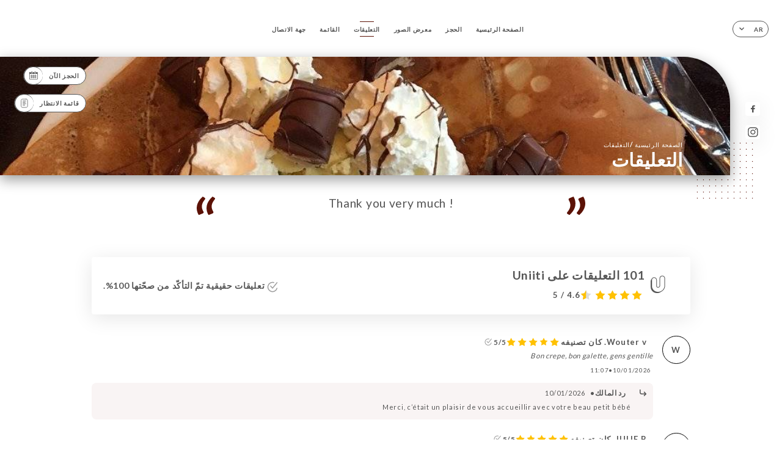

--- FILE ---
content_type: text/html; charset=UTF-8
request_url: https://surlaroutedeplouescat.fr/ar/opinions
body_size: 7654
content:
<!DOCTYPE html>
<html lang="ar">
    <head>
        <meta charset="utf-8">
        <meta name="viewport" content="width=device-width, initial-scale=1, maximum-scale=1">
        <meta name="csrf-token" content="cd9C5JfvssDxHTNzwQ4czl4VVCtN7G56SEhAmiFK">
                    <link rel="apple-touch-icon" sizes="180x180" href="https://surlaroutedeplouescat.fr/favicons/apple-touch-icon.png">
            <link rel="icon" type="image/png" sizes="32x32" href="https://surlaroutedeplouescat.fr/favicons/favicon-32x32.png">
            <link rel="icon" type="image/png" sizes="16x16" href="https://surlaroutedeplouescat.fr/favicons/favicon-16x16.png">
        
        <title>SUR LA ROUTE DE PLOUESCAT I Site officiel, réservez en ligne </title>

        <!-- Styles -->
        <link rel="stylesheet" href="/css/app.css?id=a8b8dbdca731fb5ec49396010164a31c">

        <!-- Scripts -->
        <script src="/js/app.js?id=4b66e7ca790acdb9758e3604730f7198" defer></script>       

        
    </head>
    <body>
        <div class="container white">
            <!-- Adding #header__navigation -->
<div class="header-contain rtlAlign">
    <button type="button" class="burger-menu" id="burger_menu">
        <span class="burger-circle">
            <span class="burger-bars">
                <span class="first-bar"></span>
                <span class="second-bar"></span>
                <span class="third-bar"></span>
            </span>
        </span>
        <div class="menu-text">القائمة</div>
    </button>
    <div class="lang">
        <span class="btn-primary">
            <span class="text">
                ar
            </span>
            <span class="icon">
                <i class="ic ic-arrow-down"></i>
            </span>
        </span>
    
        <div class="lang_contain drop-flag">
    <div class="blur_lang"></div>
    <div class="lang_container rtlAlign">
        <a href="#" class="close">
            <i class="ic ic-close"></i>
        </a>
        <div class="header_lang">
            <img src="/svg/shapes/language_illu.svg" alt="">
            <p>اختر لغتك:</p>
        </div>
        <ul>
                                                                                                                                                                                                                                                                                                                                                                    <li>
                        <a class="active" href="/ar/opinions">
                            <i class="flag flag-ar"></i>
                            <span>العربية</span>
                            <i class="ic ic_check_lang"></i>
                        </a>
                    </li>
                                                                                                                                            
                                                <li>
                        <a href="/fr/opinions">
                            <i class="flag flag-fr"></i>
                            <span>الفرنسية</span>
                        </a>
                    </li>
                                                                <li>
                        <a href="/en/opinions">
                            <i class="flag flag-en"></i>
                            <span>الإنجليزية</span>
                        </a>
                    </li>
                                                                <li>
                        <a href="/es/opinions">
                            <i class="flag flag-es"></i>
                            <span>الإسبانية</span>
                        </a>
                    </li>
                                                                <li>
                        <a href="/ca/opinions">
                            <i class="flag flag-ca"></i>
                            <span>الكتالونية</span>
                        </a>
                    </li>
                                                                <li>
                        <a href="/it/opinions">
                            <i class="flag flag-it"></i>
                            <span>الإيطالية</span>
                        </a>
                    </li>
                                                                <li>
                        <a href="/de/opinions">
                            <i class="flag flag-de"></i>
                            <span>الألمانية</span>
                        </a>
                    </li>
                                                                <li>
                        <a href="/pt/opinions">
                            <i class="flag flag-pt"></i>
                            <span>البرتغالية</span>
                        </a>
                    </li>
                                                                <li>
                        <a href="/sv/opinions">
                            <i class="flag flag-sv"></i>
                            <span>السويدية</span>
                        </a>
                    </li>
                                                                <li>
                        <a href="/zh/opinions">
                            <i class="flag flag-zh"></i>
                            <span>الصينية</span>
                        </a>
                    </li>
                                                                <li>
                        <a href="/ja/opinions">
                            <i class="flag flag-ja"></i>
                            <span>اليابانية</span>
                        </a>
                    </li>
                                                                <li>
                        <a href="/ru/opinions">
                            <i class="flag flag-ru"></i>
                            <span>الروسية</span>
                        </a>
                    </li>
                                                                                            <li>
                        <a href="/nl/opinions">
                            <i class="flag flag-nl"></i>
                            <span>الهولندية</span>
                        </a>
                    </li>
                                                                <li>
                        <a href="/ko/opinions">
                            <i class="flag flag-ko"></i>
                            <span>الكورية</span>
                        </a>
                    </li>
                                                                <li>
                        <a href="/cs/opinions">
                            <i class="flag flag-cs"></i>
                            <span>التشيكية</span>
                        </a>
                    </li>
                                                                <li>
                        <a href="/el/opinions">
                            <i class="flag flag-el"></i>
                            <span>اليونانية</span>
                        </a>
                    </li>
                                    </ul>
    </div>
</div>
    
    </div>
    <div class="blur-main-menu"></div>
    <section class="menu-bar">
        <div class="row">
            <span class="menu-close" id="menu_close"></span>
            <header>
                <!-- Header Menu navigation -->
                <div class="menu-overlay-mobile">
                    <div class="pattern-1 pattern-top pattern"></div>
                    <div class="pattern-1 pattern-bottom pattern"></div>
                    <!-- Social Media Links -->
                    <div class="social-networks">
                                                <a href="https://www.facebook.com/Sur-la-route-de-Plouescat-289490694535170/" target="_blank" title="Facebook">
                            <i class="fa-brands fa-facebook"></i>
                        </a>
                                                <a href="https://www.instagram.com/surlaroutedeplouescat/" target="_blank" title="Instagram">
                            <i class="fa-brands fa-instagram"></i>
                        </a>
                                            </div>
                    <!-- Social Media Links -->
                </div>
                <!-- Header Menu navigation -->
                <div class="header__menu-right">
                    <div class="rtlAlign menu__items">
                        <ul class="menu">
                                                                                                <li><a href="https://surlaroutedeplouescat.fr/ar" class=" link">الصفحة الرئيسية</a></li>
                                                                                                                                            <li><a href="https://surlaroutedeplouescat.fr/ar/booking" class=" link">الحجز</a></li>
                                                                                                            
                                                                    
                                                                                                <li><a href="https://surlaroutedeplouescat.fr/ar/gallery" class=" link">معرض الصور</a></li>
                                                                                                    
                                                                                                <li><a href="https://surlaroutedeplouescat.fr/ar/opinions" class="active link">التعليقات</a></li>
                                                                                                    
                                                                                                <li><a href="https://surlaroutedeplouescat.fr/ar/services" class=" link">القائمة</a></li>
                                                                                                    
                                                                                                <li><a href="https://surlaroutedeplouescat.fr/ar/contact" class=" link">جهة الاتصال</a></li>
                                                                                                    
                                                    </ul>
                    </div>
                </div>
                <!-- Header Menu navigation -->
            </header>
        </div>
    </section>
    <!-- End #header__navigation -->
</div>
    <div class="header-page">
        <div class="scroll-section">
            <!-- See more Button scroll -->            
        </div>  
        <!-- Square Pattern -->
        <div class="pattern-1 pattern-left pattern rtlAlign"></div>
        <!-- Square Pattern -->
        <main style="background-image: url('https://uniiti.com/images/shops/slides/d78550fb25e574e2fd4ef07bc79069e8a0706943.jpeg')" class="rtlAlign">
            <section>
                
                <!-- Voir sur la carte Button -->
                <div class="main-top vnoire-details">
                    <div class="header__menu-left">
                                                    <div class="menu__btns">
                                <a href="https://surlaroutedeplouescat.fr/ar/booking" class="btn-primary">
                                    <span class="text">
                                        الحجز الآن
                                    </span>
                                    <span class="icon">
                                        <i class="ic ic-calendar"></i>
                                    </span>
                                </a>
                            </div>
                                                                                                                        <div class="menu__btns">
                            <a href="#" data-slug="sur-la-route-de-plouescat" data-lang="ar" class="btn-primary waitlistBtn">
                                <span class="text">
                                    قائمة الانتظار
                                </span>
                                <span class="icon">
                                    <i class="ic ic-waitlis"></i>
                                </span>
                            </a>
                            <div class="blur_lang"></div>
                            <div class="headerMenuLeftOpen rtlAlign">
                                <a href="#" class="close">
                                    <i class="ic ic-close"></i>
                                </a>
                                <div class="content waitlistIframe">

                                </div>
                            </div>
                        </div>
                                            </div>
                </div>
                <!-- Voir sur la carte Button -->

                <div class="filter"></div>

                <!-- Social Media Links -->
                <div class="social-networks">
                                <a href="https://www.facebook.com/Sur-la-route-de-Plouescat-289490694535170/" target="_blank" title="Facebook">
                    <i class="fa-brands fa-facebook"></i>
                </a>
                                <a href="https://www.instagram.com/surlaroutedeplouescat/" target="_blank" title="Instagram">
                    <i class="fa-brands fa-instagram"></i>
                </a>
                                </div>
                <!-- Social Media Links -->

                <!-- Content of Top main page -->
                <div class="main-middle rtlAlign">
                    <div class="block-headline">
                        <a href="#">الصفحة الرئيسية <span>/</span>التعليقات</a>
                        <h1>
                            التعليقات
                        </h1>
                    </div>
                </div>
                <!-- Content of Top main page -->

            </section>
        </main>
        <section class="quotes reach">
        <div class="contain">
            <div class="row">
                    <div class="quote-left">
                        <i class="ic ic-quote-left"></i>
                    </div>
                    <h3>
                        Thank you very much !
                    </h3>
                    <div class="quote-right">
                        <i class="ic ic-quote-right"></i>
                    </div>
                </div>
            </div>
        </section>
        
    <section class="avis-section">
        <div class="contain">
            <!-- Latest News Card Section -->
            <div class="row">
                <div class="card-avis rtlAlign">
                    <div class="left">
                        <div class="logo">
                            <i class="bd bd-uniiti"></i>
                        </div>
                        <div class="avis-count">
                            <h2>
                            101 التعليقات على Uniiti
                            </h2>
                                                        <div class="avis">
                                <a href="javascript:;" class="stars">
                                                                                                                        
                                            <i class="fa fa-star"></i>
                                                                                                                                                                
                                            <i class="fa fa-star"></i>
                                                                                                                                                                
                                            <i class="fa fa-star"></i>
                                                                                                                                                                
                                            <i class="fa fa-star"></i>
                                                                                                                                                                
                                            <i class="fa fa-star-half"></i>
                                                                                                                <span> 4.6 / 5</span>                            
                                </a>
                            </div>                                                       
                        </div>
                    </div>
                    <div class="right">
                        <p><i class="ic ic-verify"></i> تعليقات حقيقية تمّ التأكّد من صحّتها 100%.</p>
                    </div>
                </div>
            </div>
            <div class="row row-notes rtlAlign">
                                <div class="review-note">
                    <div class="user-message">
                        <div class="left">
                            <div class="oval" style="background-image: url('');">
                                                                <span>
                                    W
                                </span>
                                                            </div>
                        </div>
                        <div class="right">
                            <div class="headline">
                                
                                <p>Wouter v. كان تصنيفه</p>
                                                                <div class="avis">
                                    <a href="javascript:;" class="stars">
                                                                                                                                    
                                                <i class="fa fa-star"></i>
                                                                                                                                                                                
                                                <i class="fa fa-star"></i>
                                                                                                                                                                                
                                                <i class="fa fa-star"></i>
                                                                                                                                                                                
                                                <i class="fa fa-star"></i>
                                                                                                                                                                                
                                                <i class="fa fa-star"></i>
                                                                                                                            <span>5/5</span>
                                        <i class="ic ic-verify"></i>                           
                                    </a>
                                </div>                            
                            </div>
                            <div class="note rtlAlign">
                                <p>
                                Bon crepe, bon galette, gens gentille
                                </p>
                            </div>
                            <div class="date">
                                <span class="hours">
                                    <span>
                                        10/01/2026
                                    </span>
                                    <strong>•</strong>
                                    <span>
                                        11:07
                                    </span>                                
                                </span>
                            </div>
                                                        <div class="reply">
                                <div class="description">
                                    <div class="left">
                                        <span class="ic ic-reply-icon"></span>
                                    </div>
                                    <div class="right">
                                        <span class="hours">
                                            <p>
                                                رد المالك
                                            </p>
                                            <strong>•</strong>
                                            <span>
                                                10/01/2026
                                            </span>
                                        </span>                            
                                        <p class="rtlAlign">
                                            Merci, c’était un plaisir de vous accueillir avec votre beau petit bébé
                                        </p>
                                    </div>
                                </div>
                            </div>
                                                    </div>
                    </div>
                </div>
                                <div class="review-note">
                    <div class="user-message">
                        <div class="left">
                            <div class="oval" style="background-image: url('');">
                                                                <span>
                                    J
                                </span>
                                                            </div>
                        </div>
                        <div class="right">
                            <div class="headline">
                                
                                <p>JULIE B. كان تصنيفه</p>
                                                                <div class="avis">
                                    <a href="javascript:;" class="stars">
                                                                                                                                    
                                                <i class="fa fa-star"></i>
                                                                                                                                                                                
                                                <i class="fa fa-star"></i>
                                                                                                                                                                                
                                                <i class="fa fa-star"></i>
                                                                                                                                                                                
                                                <i class="fa fa-star"></i>
                                                                                                                                                                                
                                                <i class="fa fa-star"></i>
                                                                                                                            <span>5/5</span>
                                        <i class="ic ic-verify"></i>                           
                                    </a>
                                </div>                            
                            </div>
                            <div class="note rtlAlign">
                                <p>
                                Petite crêperie à l écart de la foule. Nous y avons très bien mangé, les galettes sont copieuses et très bonnes, et je ne vous parle pas de la crêpe banane chocolat, une tuerie! Accueil parfait! Je vous recommande vivement !
                                </p>
                            </div>
                            <div class="date">
                                <span class="hours">
                                    <span>
                                        13/11/2025
                                    </span>
                                    <strong>•</strong>
                                    <span>
                                        05:52
                                    </span>                                
                                </span>
                            </div>
                                                    </div>
                    </div>
                </div>
                                <div class="review-note">
                    <div class="user-message">
                        <div class="left">
                            <div class="oval" style="background-image: url('');">
                                                                <span>
                                    M
                                </span>
                                                            </div>
                        </div>
                        <div class="right">
                            <div class="headline">
                                
                                <p>Maeva G. كان تصنيفه</p>
                                                                <div class="avis">
                                    <a href="javascript:;" class="stars">
                                                                                                                                    
                                                <i class="fa fa-star"></i>
                                                                                                                                                                                
                                                <i class="fa fa-star"></i>
                                                                                                                                                                                
                                                <i class="fa fa-star"></i>
                                                                                                                                                                                
                                                <i class="fa fa-star"></i>
                                                                                                                                                                                
                                                <i class="fa fa-star"></i>
                                                                                                                            <span>5/5</span>
                                        <i class="ic ic-verify"></i>                           
                                    </a>
                                </div>                            
                            </div>
                            <div class="note rtlAlign">
                                <p>
                                Toujours aussi bon et copieux. Une de nos adresses favorites. Le personnel est très sympathique
                                </p>
                            </div>
                            <div class="date">
                                <span class="hours">
                                    <span>
                                        25/05/2025
                                    </span>
                                    <strong>•</strong>
                                    <span>
                                        05:33
                                    </span>                                
                                </span>
                            </div>
                                                    </div>
                    </div>
                </div>
                                <div class="review-note">
                    <div class="user-message">
                        <div class="left">
                            <div class="oval" style="background-image: url('');">
                                                                <span>
                                    M
                                </span>
                                                            </div>
                        </div>
                        <div class="right">
                            <div class="headline">
                                
                                <p>Michelle S. كان تصنيفه</p>
                                                                <div class="avis">
                                    <a href="javascript:;" class="stars">
                                                                                                                                    
                                                <i class="fa fa-star"></i>
                                                                                                                                                                                
                                                <i class="fa fa-star"></i>
                                                                                                                                                                                
                                                <i class="fa fa-star"></i>
                                                                                                                                                                                
                                                <i class="fa fa-star"></i>
                                                                                                                                                                                
                                                <i class="fa fa-star"></i>
                                                                                                                            <span>5/5</span>
                                        <i class="ic ic-verify"></i>                           
                                    </a>
                                </div>                            
                            </div>
                            <div class="note rtlAlign">
                                <p>
                                Der Service war sehr nett, das Ambiente ist süß und man hat sich wie im Bretagne Urlaub gefühlt. Die Zentrale Lage des Restaurant hat uns ebenso überzeugt wie das leckere Essen und Trinken. Der Garletteteig war für unseren Geschmack ein wenig zu fest, aber trotzdem alles sehr gut!
                                </p>
                            </div>
                            <div class="date">
                                <span class="hours">
                                    <span>
                                        13/04/2025
                                    </span>
                                    <strong>•</strong>
                                    <span>
                                        07:33
                                    </span>                                
                                </span>
                            </div>
                                                    </div>
                    </div>
                </div>
                                <div class="review-note">
                    <div class="user-message">
                        <div class="left">
                            <div class="oval" style="background-image: url('');">
                                                                <span>
                                    G
                                </span>
                                                            </div>
                        </div>
                        <div class="right">
                            <div class="headline">
                                
                                <p>Guillermo V. كان تصنيفه</p>
                                                                <div class="avis">
                                    <a href="javascript:;" class="stars">
                                                                                                                                    
                                                <i class="fa fa-star"></i>
                                                                                                                                                                                
                                                <i class="fa fa-star"></i>
                                                                                                                                                                                
                                                <i class="fa fa-star"></i>
                                                                                                                                                                                
                                                <i class="fa fa-star"></i>
                                                                                                                                                                                
                                                <i class="fa fa-star"></i>
                                                                                                                            <span>5/5</span>
                                        <i class="ic ic-verify"></i>                           
                                    </a>
                                </div>                            
                            </div>
                            <div class="note rtlAlign">
                                <p>
                                La comida buenísima y el personal encantador.
                                </p>
                            </div>
                            <div class="date">
                                <span class="hours">
                                    <span>
                                        17/02/2025
                                    </span>
                                    <strong>•</strong>
                                    <span>
                                        08:14
                                    </span>                                
                                </span>
                            </div>
                                                    </div>
                    </div>
                </div>
                                <div class="review-note">
                    <div class="user-message">
                        <div class="left">
                            <div class="oval" style="background-image: url('');">
                                                                <span>
                                    P
                                </span>
                                                            </div>
                        </div>
                        <div class="right">
                            <div class="headline">
                                
                                <p>Pierre G. كان تصنيفه</p>
                                                                <div class="avis">
                                    <a href="javascript:;" class="stars">
                                                                                                                                    
                                                <i class="fa fa-star"></i>
                                                                                                                                                                                
                                                <i class="fa fa-star"></i>
                                                                                                                                                                                
                                                <i class="fa fa-star"></i>
                                                                                                                                                                                
                                                <i class="fa fa-star"></i>
                                                                                                                                                                                
                                                <i class="fa fa-star"></i>
                                                                                                                            <span>5/5</span>
                                        <i class="ic ic-verify"></i>                           
                                    </a>
                                </div>                            
                            </div>
                            <div class="note rtlAlign">
                                <p>
                                
                                </p>
                            </div>
                            <div class="date">
                                <span class="hours">
                                    <span>
                                        19/01/2025
                                    </span>
                                    <strong>•</strong>
                                    <span>
                                        10:04
                                    </span>                                
                                </span>
                            </div>
                                                    </div>
                    </div>
                </div>
                                <div class="review-note">
                    <div class="user-message">
                        <div class="left">
                            <div class="oval" style="background-image: url('');">
                                                                <span>
                                    M
                                </span>
                                                            </div>
                        </div>
                        <div class="right">
                            <div class="headline">
                                
                                <p>Maeva B. كان تصنيفه</p>
                                                                <div class="avis">
                                    <a href="javascript:;" class="stars">
                                                                                                                                    
                                                <i class="fa fa-star"></i>
                                                                                                                                                                                
                                                <i class="fa fa-star"></i>
                                                                                                                                                                                
                                                <i class="fa fa-star"></i>
                                                                                                                                                                                
                                                <i class="fa fa-star"></i>
                                                                                                                                                                                
                                                <i class="fa fa-star"></i>
                                                                                                                            <span>5/5</span>
                                        <i class="ic ic-verify"></i>                           
                                    </a>
                                </div>                            
                            </div>
                            <div class="note rtlAlign">
                                <p>
                                
                                </p>
                            </div>
                            <div class="date">
                                <span class="hours">
                                    <span>
                                        17/01/2025
                                    </span>
                                    <strong>•</strong>
                                    <span>
                                        08:04
                                    </span>                                
                                </span>
                            </div>
                                                    </div>
                    </div>
                </div>
                                <div class="review-note">
                    <div class="user-message">
                        <div class="left">
                            <div class="oval" style="background-image: url('');">
                                                                <span>
                                    M
                                </span>
                                                            </div>
                        </div>
                        <div class="right">
                            <div class="headline">
                                
                                <p>Marie P. كان تصنيفه</p>
                                                                <div class="avis">
                                    <a href="javascript:;" class="stars">
                                                                                                                                    
                                                <i class="fa fa-star"></i>
                                                                                                                                                                                
                                                <i class="fa fa-star"></i>
                                                                                                                                                                                
                                                <i class="fa fa-star"></i>
                                                                                                                                                                                
                                                <i class="fa fa-star"></i>
                                                                                                                                                                                
                                                <i class="fa fa-star"></i>
                                                                                                                            <span>5/5</span>
                                        <i class="ic ic-verify"></i>                           
                                    </a>
                                </div>                            
                            </div>
                            <div class="note rtlAlign">
                                <p>
                                
                                </p>
                            </div>
                            <div class="date">
                                <span class="hours">
                                    <span>
                                        16/11/2024
                                    </span>
                                    <strong>•</strong>
                                    <span>
                                        01:58
                                    </span>                                
                                </span>
                            </div>
                                                    </div>
                    </div>
                </div>
                                <div class="review-note">
                    <div class="user-message">
                        <div class="left">
                            <div class="oval" style="background-image: url('');">
                                                                <span>
                                    y
                                </span>
                                                            </div>
                        </div>
                        <div class="right">
                            <div class="headline">
                                
                                <p>yann-eric B. كان تصنيفه</p>
                                                                <div class="avis">
                                    <a href="javascript:;" class="stars">
                                                                                                                                    
                                                <i class="fa fa-star"></i>
                                                                                                                                                                                
                                                <i class="fa fa-star"></i>
                                                                                                                                                                                
                                                <i class="fa fa-star"></i>
                                                                                                                                                                                
                                                <i class="fa fa-star-empty"></i> 
                                                                                                                                                                                
                                                <i class="fa fa-star-empty"></i> 
                                                                                                                            <span>3/5</span>
                                        <i class="ic ic-verify"></i>                           
                                    </a>
                                </div>                            
                            </div>
                            <div class="note rtlAlign">
                                <p>
                                
                                </p>
                            </div>
                            <div class="date">
                                <span class="hours">
                                    <span>
                                        08/11/2024
                                    </span>
                                    <strong>•</strong>
                                    <span>
                                        03:00
                                    </span>                                
                                </span>
                            </div>
                                                    </div>
                    </div>
                </div>
                                <div class="review-note">
                    <div class="user-message">
                        <div class="left">
                            <div class="oval" style="background-image: url('');">
                                                                <span>
                                    M
                                </span>
                                                            </div>
                        </div>
                        <div class="right">
                            <div class="headline">
                                
                                <p>Martin-Peñasco Gil B. كان تصنيفه</p>
                                                                <div class="avis">
                                    <a href="javascript:;" class="stars">
                                                                                                                                    
                                                <i class="fa fa-star"></i>
                                                                                                                                                                                
                                                <i class="fa fa-star"></i>
                                                                                                                                                                                
                                                <i class="fa fa-star"></i>
                                                                                                                                                                                
                                                <i class="fa fa-star"></i>
                                                                                                                                                                                
                                                <i class="fa fa-star"></i>
                                                                                                                            <span>5/5</span>
                                        <i class="ic ic-verify"></i>                           
                                    </a>
                                </div>                            
                            </div>
                            <div class="note rtlAlign">
                                <p>
                                
                                </p>
                            </div>
                            <div class="date">
                                <span class="hours">
                                    <span>
                                        02/11/2024
                                    </span>
                                    <strong>•</strong>
                                    <span>
                                        09:03
                                    </span>                                
                                </span>
                            </div>
                                                    </div>
                    </div>
                </div>
                            </div>
            <div class="show-more">
                <a href="https://uniiti.com/shop/sur-la-route-de-plouescat#opinions" class="btn-primary" target="_blank">
                    <span class="text">
                        الاطّلاع على المزيد من التعليقات
                    </span>
                    <span class="icon">
                        <i class="ic ic-arrow-review"></i>
                    </span>
                </a>
            </div>            
        </div>
    </section>

    </div>

            <section class="badges-footer">
                <div class="contain">
                    <div class="row rtlAlign">
                        <h3>… يمكنك أيضًا أن تجدنا على</h3>
                        <ul>
                                                            <li class="tooltip">
                                    <a href="https://www.tripadvisor.fr/Restaurant_Review-g187147-d6403820-Reviews-Sur_la_Route_de_Plouescat-Paris_Ile_de_France.html" target="_blank">
                                        <i class="bd bd-tripadvisor"></i>
                                    </a>
                                    <span class="tooltiptext">Trip Advisor</span>
                                </li>
                                                            <li class="tooltip">
                                    <a href="https://www.yelp.fr/biz/sur-la-route-de-plouescat-paris" target="_blank">
                                        <i class="bd bd-yelp"></i>
                                    </a>
                                    <span class="tooltiptext">Yelp</span>
                                </li>
                                                            <li class="tooltip">
                                    <a href="https://uniiti.com/shop/sur-la-route-de-plouescat" target="_blank">
                                        <i class="bd bd-uniiti"></i>
                                    </a>
                                    <span class="tooltiptext">Uniiti</span>
                                </li>
                                                            <li class="tooltip">
                                    <a href="https://www.pagesjaunes.fr/pros/55157747" target="_blank">
                                        <i class="bd bd-pagesjaunes"></i>
                                    </a>
                                    <span class="tooltiptext">Pages Jaunes</span>
                                </li>
                                                    </ul>
                    </div>
                </div>
            </section>

            <section class="footer">
                <div class="contain">
                    <div class="row">
                        <div class="footer-container">
                            <div class="footer-identity">
                                <h2>Sur la route de Plouescat</h2>
                                <address>
                                                                            <span>4 Rue Lamarck 75018 Paris France</span>
                                                                    </address>
                                                                    <a href="tel:+33142517406" class="btn-primary phone_btn">
                                        <span class="text">
                                            +33142517406
                                        </span>
                                        <span class="icon">
                                            <i class="ic ic-phone"></i>
                                        </span>
                                    </a>
                                                                <div class="lang">
                                    <span class="btn-primary">
                                        <span class="text">
                                            ar
                                        </span>
                                        <span class="icon">
                                            <i class="ic ic-arrow-down"></i>
                                        </span>
                                    </span>
                                
                                    <div class="lang_contain drop-flag">
    <div class="blur_lang"></div>
    <div class="lang_container rtlAlign">
        <a href="#" class="close">
            <i class="ic ic-close"></i>
        </a>
        <div class="header_lang">
            <img src="/svg/shapes/language_illu.svg" alt="">
            <p>اختر لغتك:</p>
        </div>
        <ul>
                                                                                                                                                                                                                                                                                                                                                                    <li>
                        <a class="active" href="/ar/opinions">
                            <i class="flag flag-ar"></i>
                            <span>العربية</span>
                            <i class="ic ic_check_lang"></i>
                        </a>
                    </li>
                                                                                                                                            
                                                <li>
                        <a href="/fr/opinions">
                            <i class="flag flag-fr"></i>
                            <span>الفرنسية</span>
                        </a>
                    </li>
                                                                <li>
                        <a href="/en/opinions">
                            <i class="flag flag-en"></i>
                            <span>الإنجليزية</span>
                        </a>
                    </li>
                                                                <li>
                        <a href="/es/opinions">
                            <i class="flag flag-es"></i>
                            <span>الإسبانية</span>
                        </a>
                    </li>
                                                                <li>
                        <a href="/ca/opinions">
                            <i class="flag flag-ca"></i>
                            <span>الكتالونية</span>
                        </a>
                    </li>
                                                                <li>
                        <a href="/it/opinions">
                            <i class="flag flag-it"></i>
                            <span>الإيطالية</span>
                        </a>
                    </li>
                                                                <li>
                        <a href="/de/opinions">
                            <i class="flag flag-de"></i>
                            <span>الألمانية</span>
                        </a>
                    </li>
                                                                <li>
                        <a href="/pt/opinions">
                            <i class="flag flag-pt"></i>
                            <span>البرتغالية</span>
                        </a>
                    </li>
                                                                <li>
                        <a href="/sv/opinions">
                            <i class="flag flag-sv"></i>
                            <span>السويدية</span>
                        </a>
                    </li>
                                                                <li>
                        <a href="/zh/opinions">
                            <i class="flag flag-zh"></i>
                            <span>الصينية</span>
                        </a>
                    </li>
                                                                <li>
                        <a href="/ja/opinions">
                            <i class="flag flag-ja"></i>
                            <span>اليابانية</span>
                        </a>
                    </li>
                                                                <li>
                        <a href="/ru/opinions">
                            <i class="flag flag-ru"></i>
                            <span>الروسية</span>
                        </a>
                    </li>
                                                                                            <li>
                        <a href="/nl/opinions">
                            <i class="flag flag-nl"></i>
                            <span>الهولندية</span>
                        </a>
                    </li>
                                                                <li>
                        <a href="/ko/opinions">
                            <i class="flag flag-ko"></i>
                            <span>الكورية</span>
                        </a>
                    </li>
                                                                <li>
                        <a href="/cs/opinions">
                            <i class="flag flag-cs"></i>
                            <span>التشيكية</span>
                        </a>
                    </li>
                                                                <li>
                        <a href="/el/opinions">
                            <i class="flag flag-el"></i>
                            <span>اليونانية</span>
                        </a>
                    </li>
                                    </ul>
    </div>
</div>
                                
                                </div>
                            </div>
                            <div class="footer-list rtlAlign">
                                <ul>
                                                                                                                        <li><a href="https://surlaroutedeplouescat.fr/ar" class="link">الصفحة الرئيسية</a></li>
                                                                                                                                                                <li><a href="https://surlaroutedeplouescat.fr/ar/gallery" class="link">معرض الصور</a></li>
                                                                                                                                                                <li><a href="https://surlaroutedeplouescat.fr/ar/opinions" class="link">التعليقات</a></li>
                                                                                                                                                                <li><a href="https://surlaroutedeplouescat.fr/ar/services" class="link">القائمة</a></li>
                                                                                                                                                                <li><a href="https://surlaroutedeplouescat.fr/ar/contact" class="link">جهة الاتصال</a></li>
                                                                                                                <li><a href="https://surlaroutedeplouescat.fr/ar/legal-notice">الإشعارات القانونية</a></li>
                                </ul>
                            </div>
                                                        <div class="divider"></div>
                            <div class="newsletter rtlAlign">
                                <div class="right">
                                    <div class="newsletter-details">
    <h2>
        تابع جميع الأخبار والمستجدات على Sur la route de Plouescat
    </h2>
    <!-- Social Media Links -->
    <div class="social-networks">
            <a href="https://www.facebook.com/Sur-la-route-de-Plouescat-289490694535170/" target="_blank" title="Facebook">
            <i class="fa-brands fa-facebook"></i>
        </a>
            <a href="https://www.instagram.com/surlaroutedeplouescat/" target="_blank" title="Instagram">
            <i class="fa-brands fa-instagram"></i>
        </a>
        </div>
    <!-- Social Media Links -->
    <p>
        بادر بالاشتراك في نشرتنا الإخبارية لتكون على اطّلاعٍ دائمًا على الفعاليات والعروض الترويجية القادمة.
    </p>
    <div class="info-letter"></div>
    <div class="form-input">
        <form id="form" method="POST"
      action="https://surlaroutedeplouescat.fr/ar/submit-newsletter"
      class="form-letter"
>
    <input type="hidden" name="_token" value="cd9C5JfvssDxHTNzwQ4czl4VVCtN7G56SEhAmiFK" autocomplete="off">
    
    <input class="checkfield" name="email" placeholder="… بريدك الإلكتروني">
            <button id="addLetter" type="submit">OK</button>
</form>
    </div>
</div>                                </div>
                            </div>
                                                        
                        </div>
                        <div class="copyright-container">
                            <div class="copyright">© حقوق الطبع والنشر 2026 - Sur la route de Plouescat - جميع الحقوق محفوظة</div>
                            <div class="designed-by rtlAlign">
                                <span>أنشئ الموقع</span>
                                <span class="ic ic-heart"></span>
                                <span>في</span>
                                <div class="dashed"></div>
                                <span class="ic ic-eiffeltower"></span>
                                <span>بواسطة <a href="https://uniiti.com/" target="_blank">Uniiti</a></span>
                            </div>
                        </div>
                    </div>
                </div>
            </section>

            <!-- Scroll bottom secttion-->
                                                <nav class="reserve-section">    
                        <a href="https://surlaroutedeplouescat.fr/ar/booking" target=&quot;_blank&quot;>
                            <i class="illu illu-waitlist"></i>
                            <span>احجز الآن</span>
                        </a>
                    </nav>                    
                            
            <!-- Quick links-->
            <nav class="nav-mobile">
                            </nav>



        </div>

        
        <style>        
            main section .see-more .square,
            .header-page .articles .contain .row .card .content .left h2::after,
            .header-page .events .contain .row .card .content .left h2::after,
            .faq .contain .row .question::after, .legales .contain .row .question::after,
            .row header .header__menu-right .menu__items .menu li .link:hover::after,
            .row header .header__menu-right .menu__items .menu li .link:hover::before,
            .row header .header__menu-right .menu__items .menu li .active::before,
            .row header .header__menu-right .menu__items .menu li .active::after,
            section .contain .row .latest-news .news-content .left .title a::after,
            .scroll-section .see-more .square,
            .services_items::after,
            .services .contain .row .services_menu .services_pack .info_menu .info p::after,
            .social-networks .diveder,
            .reserve-section,
            .container.dark .both-btn .divider,
            .container.black .both-btn .divider {
                background-color: #5C1206;
            }
            .black main section .filter {
                background-color: #FFFFFF;
                opacity: 0                
            }
            .row .about-us .description,
            main section .see-more .arrow,
            .scroll-section .see-more .square,
            .scroll-section .see-more .arrow,
            .btn-primary:hover,
            .btn-primary:hover .icon,
            .see-more:hover,
            .read-more a:hover,
            .read-more span:hover,
            .container.dark .btn-primary:hover,
            main section .main-bottom .block-avis .link-arrow a:hover,
            .services .contain .row .header .tabs .tab-item a.active-item,
            .services .contain .row .header .tabs .tab-item a:hover {
                border-color: #5C1206 !important;
            }
            .container .lang .lang_contain .lang_container ul li a:hover,
            .container .lang .lang_contain .lang_container ul li a.active {
                border-color: #5C1206 !important;
                box-shadow: 0px 8px 34px rgba(0, 0, 0, 0.06);
            }
            .pattern,
            .row .review .right-review .ic-quote-left,
            .row .review .right-review .ic-quote-right,
            .quotes .row .ic,
            .container.black main section .main-middle .mobile-pattern,
            main section .main-middle .mobile-pattern,
            .news-articles .left .arrows-news,
            .services .contain .row .notice .ic-info-services,
            .services .contain .row .services_menu .divider i,
            section .contain .row .latest-news .news-image,
            .news-articles .right .articles-card .image,
            .container.dark .reserve-section a .illu-reserver,
            .container.dark .reserve-section a .illu-order,
            .container.black .reserve-section a .illu-reserver,
            .container.black .reserve-section a .illu-order,
            .container.dark .reserve-section a .illu-waitlist,
            .container.black .reserve-section a .illu-waitlist,
            .container .lang .lang_contain .lang_container ul li .ic_check_lang,
            .gallery .row .video-swiper .swiper-slide-video .swiper-slide .thumb_cover{ 
                background-color: #5C1206;
                -webkit-mask-size: contain;
                mask-size: cover;
                -webkit-mask-repeat: no-repeat;
                -webkit-mask-position: center center;                
            }
            .container.dark .reserve-section span,
            .container.black .reserve-section span {
                color: #5C1206;
            }
            .row .about-us .description a,
            .article-detail .contain .row .content .content-description a{
                color: #5C1206;
                text-decoration: underline;
                display: inline-block;
            }
            .booking .row .links a:hover,
            .booking .contain .row .iframe .links a:hover,
            .usel .contain .row .iframe .links a:hover {
                border-color: #5C1206;
                color: #5C1206 !important;
            }
            main section .main-middle .block-headline h1 {
                font-size: clamp(30px, 60px, 50px);
            }
            @media screen and (max-width: 1024px) {
                main section .main-middle .block-headline .block-logo .filter-logo-desktop {
                        display: none;
                }
                main section .main-middle .block-headline .block-logo .filter-logo-mobile {
                    display: flex;
                    align-items: center;
                    justify-content: center;                    
                }                
                main section .main-middle .block-headline h1 {
                    font-size: clamp(30px,60px, 50px);
                    line-height: 60px;
                }
            }
        </style>
    </body>
</html>
<script>
    translation = {
        empty_field: 'عذرًا! يُرجى إدخال بريدك الإلكتروني',
        newsletter_success: 'رائع، لقد سجّلك اشتراكك في النشرة الإخبارية!',
        newsletter_error: 'يجب إدخال بريدك الإلكتروني بتنسيق صحيح. على سبيل المثال: name@domain.com',
        newsletter_exist: 'عذرًا! لقد سجّلك اشتراكك في النشرة الإخبارية',
    },
    shop = {
        longitude: '2.344316',
        latitude: '48.886684'
    },
    env = {
        BOOKING_PARAM: 'https://uniiti.com',
        CURRENT_DOMAIN: 'uniiti-prod.com',
        uniiti_id: '743',
        MAP_API_TOKEN:  '',
    }
</script>


--- FILE ---
content_type: image/svg+xml
request_url: https://surlaroutedeplouescat.fr/svg/icons/reply-icon.svg
body_size: 99
content:
<svg width="14" height="15" viewBox="0 0 14 15" fill="none" xmlns="http://www.w3.org/2000/svg">
<path d="M1 1V6.64C1 8.29685 2.34315 9.64 4 9.64H13M13 9.64L9.5 6M13 9.64L9.5 13.14" stroke="#555555" stroke-width="2" stroke-linecap="round" stroke-linejoin="round"/>
</svg>
